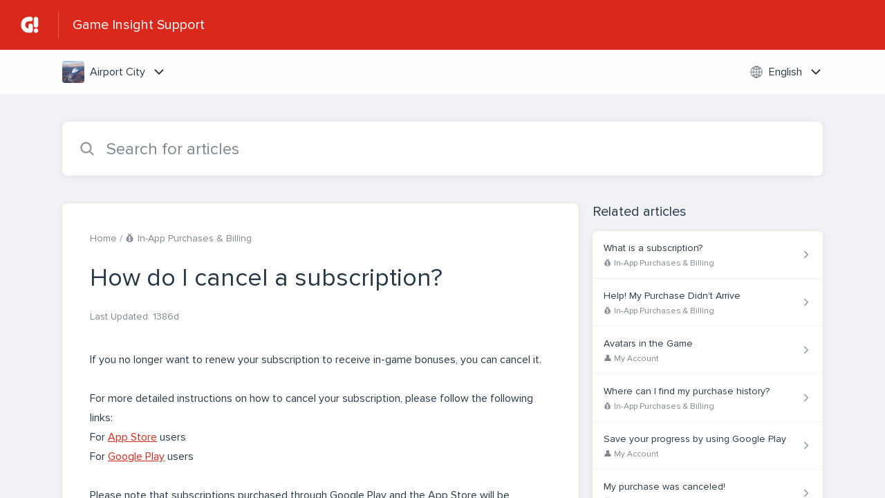

--- FILE ---
content_type: text/html;charset=utf-8
request_url: https://gameinsight.helpshift.com/hc/en/16-airport-city/faq/1354-how-do-i-cancel-a-subscription/
body_size: 11073
content:
<!DOCTYPE html>
<html lang=en>

<head>
  <title>How do I cancel a subscription? — Airport City Help Center</title>
<meta name="description" content="If you no longer want to renew your subscription to receive in-game bonuses, you can cancel it. For more detailed instructions on how to cancel">
<meta name="robots" content="index, follow">
<meta http-equiv="content-type" content="text/html; charset=utf-8" />
<meta name="viewport" content="width=device-width, initial-scale=1, maximum-scale=1">

<link rel="icon" href="https://d2duuy9yo5pldo.cloudfront.net/dashboard-resources/gameinsight/32/64501083-7047-4c32-98d8-258e7f219a8f.svg">
<style>

    
    :root {
    --error-color: #e94b4b;
    --header-bg-color: #da291c;
    --header-text-color: #ffffff;
    --header-text-color-25-opacity: #ffffff40;
    --footer-bg-color: #da291c;
    --footer-text-color: #ffffff;
    --footer-text-color-10-opacity: #ffffff1A;
    --footer-text-color-40-opacity: #ffffff66;
    --footer-text-color-60-opacity: #ffffff99;
    --primary-text-color: #263947;
    --primary-text-color-5-opacity: #2639470D;
    --primary-text-color-10-opacity: #2639471A;
    --primary-text-color-20-opacity: #26394733;
    --primary-text-color-50-opacity: #26394780;
    --primary-text-color-60-opacity: #26394799;
    --primary-text-color-80-opacity: #263947CC;
    --secondary-text-color: #7d8891;
    --accent-color: #da291c;
    --accent-color-75-opacity: #da291cbf;
    --action-color: #da291c;
    --action-color-5-opacity: #da291c0D;
    --action-color-20-opacity: #da291c33;
    --action-color-80-opacity: #da291cCC;
    --primary-bg-color: #f1f2f6;
    --content-bg-color: #ffffff;
    --content-bg-color-85-opacity: #ffffffD9;
    --content-bg-color-50-opacity: #ffffff80;
    --secondary-bg-color: #f1f2f6;
    --greeting-text-color: #FFFFFF;
    --banner-image-size-desktop: 540px;
    --banner-image-size-mobile-portrait: 200px;
    --banner-image-size-mobile-landscape: 140px;
    --greeting-text-font-size-desktop: 48px;
    --greeting-text-font-size-mobile: 24px;
    
    --cover-background: url(https://d2duuy9yo5pldo.cloudfront.net/dashboard-resources/gameinsight/1892fd96-9170-48d4-ba5f-7df34deb916e.png);
    --cover-background-gradient: 
        linear-gradient(180deg, rgba(0, 0, 0, 0) 0%, rgba(0, 0, 0, 0.17) 100%),
      ;
    --cover-bg-desktop: url(https://d2duuy9yo5pldo.cloudfront.net/dashboard-resources/gameinsight/1892fd96-9170-48d4-ba5f-7df34deb916e.png);
    --cover-bg-portrait: url(https://d2duuy9yo5pldo.cloudfront.net/dashboard-resources/gameinsight/da4443ae-aece-4319-9438-4efb8e0284a9.png);
    --cover-bg-landscape: url(https://d2duuy9yo5pldo.cloudfront.net/dashboard-resources/gameinsight/fd1e9d0a-2d4f-46f7-8ba0-7ffd857b7a18.png);
  }

  
    
      @font-face {
        font-family: 'customHSFont';
        src: url('https://d2duuy9yo5pldo.cloudfront.net/dashboard-resources/gameinsight/655dc7c0-20e7-4b7a-bf5b-9764f30d84b2.woff2') format('woff2');
        font-style: normal;
        font-weight: normal;
      }
    
      @font-face {
        font-family: 'customHSFont';
        src: url('https://d2duuy9yo5pldo.cloudfront.net/dashboard-resources/gameinsight/655dc7c0-20e7-4b7a-bf5b-9764f30d84b2.woff2') format('woff2');
        font-style: normal;
        font-weight: bold;
      }
    
      @font-face {
        font-family: 'customHSFont';
        src: url('https://d2duuy9yo5pldo.cloudfront.net/dashboard-resources/gameinsight/655dc7c0-20e7-4b7a-bf5b-9764f30d84b2.woff2') format('woff2');
        font-style: italic;
        font-weight: normal;
      }
    
      @font-face {
        font-family: 'customHSFont';
        src: url('https://d2duuy9yo5pldo.cloudfront.net/dashboard-resources/gameinsight/655dc7c0-20e7-4b7a-bf5b-9764f30d84b2.woff2') format('woff2');
        font-style: italic;
        font-weight: bold;
      }
    
  
</style>


  <!-- This files parse CSS entry files for webpack & insert as style tag -->


  <link href="https://d2duuy9yo5pldo.cloudfront.net/hc-themes/theme2/latest/static/style.4190f2c9807a6850512f.css" rel="stylesheet">

</head>

<body class="" data-qa="faq-page">
  
  <div data-is-enabled=false data-policy-version=1
    class="cookie-notif-banner js-cookie-notif-banner hide-cookie-banner">
    <div class="cookie-notif-banner__content">
      <div class="cookie-notif-banner__content-text" dir="">
        <span>
          This website uses only the necessary cookies required for the site&#x27;s proper functioning. By using the website, you consent to all cookies in accordance with the cookie policy. To know more, refer Cookie Policy.
          <a href="https://support.helpshift.com/hc/en/13-helpshift-technical-support/faq/717-cookies-used-by-helpshift/" class="cookie-notif-banner__content-policy-link js-cookie-notif-banner-link"
            target="_blank">
            <svg
  width="22"
  height="22"
  class="cookie-notif-banner__content-link-icon"
  viewBox="0 0 22 22"
  fill="none"
  xmlns="http://www.w3.org/2000/svg"
>
  <path
    d="M16.5 11.9167V17.4167C16.5 17.9029 16.3068 18.3692 15.963 18.713C15.6192 19.0568 15.1529 19.25 14.6667 19.25H4.58333C4.0971 19.25 3.63079 19.0568 3.28697 18.713C2.94315 18.3692 2.75 17.9029 2.75 17.4167V7.33333C2.75 6.8471 2.94315 6.38079 3.28697 6.03697C3.63079 5.69315 4.0971 5.5 4.58333 5.5H10.0833"
    stroke="#4640B9"
    stroke-width="2"
    stroke-linecap="round"
    stroke-linejoin="round"
  />
  <path
    d="M13.75 2.75H19.25V8.25"
    stroke="#4640B9"
    stroke-width="2"
    stroke-linecap="round"
    stroke-linejoin="round"
  />
  <path
    d="M9.16663 12.8333L19.25 2.75"
    stroke="#4640B9"
    stroke-width="2"
    stroke-linecap="round"
    stroke-linejoin="round"
  />
</svg>
          </a>
        </span>
      </div>
      <div class="cookie-notif-banner__content-cta">
        <hc-button label="Understood" class="js-cookie-notif-banner-cta"
          is-rtl=""></hc-button>
      </div>
    </div>
  </div>

  
  <div class="skip-to-content">
    <hc-button label="Skip To Content" class="js-skip-to-content-cta"></hc-button>
  </div>

  <template
  class="js-hc-template"
  data-domain="gameinsight"
  data-lang="en"
  data-pagesource="faq"
  data-appid="gameinsight_app_20180507095425564-50ad1dd550d0ccb"
  data-platformid="gameinsight_platform_20160114131040516-3f5b2b793c8781e"
  data-hcmode="hc"
  data-faqfilter=""></template>


  <template class="js-web-template"></template>

  
  

<header class="header-section js-web-header " >
  <div class="header-left-container">
    <div class="brand-logo">
      <a class="company-link js-company-link" rel="noreferrer" target="_blank" 
        href=https://gameinsight.helpshift.com/>
        
          <img src="https://d2duuy9yo5pldo.cloudfront.net/dashboard-resources/gameinsight/320/64501083-7047-4c32-98d8-258e7f219a8f.svg"
            class="header-brand-logo js-header-brand-logo js-optimized-img"
            data-fallback-src="https://d2duuy9yo5pldo.cloudfront.net/dashboard-resources/gameinsight/64501083-7047-4c32-98d8-258e7f219a8f.svg" data-loaded-from="original" alt="Game Insight Support"/>
        
      </a>
    </div>
    <a aria-label="Game Insight Support - Link to Help Centre homepage" class="header-brand-name js-header-brand-name" 
      href="/hc/en/16-airport-city/">Game Insight Support</a>
  </div>
  
    
  
</header>


  
  
    
    
      <div class="dropdown-header js-dropdown-header
      
      " >
        <div class="dropdown-header-container">
          
            
              <static-dropdown class="hc-static-dropdown--apps-dropdown" type="widget" is-rtl="false"
                    modal-title="Choose an app" placeholder="Search" searchable="true" direction="right" width="240px">
     <script type="application/json">
          [{"logo":"/improxy?url=https%3A%2F%2Fd2duuy9yo5pldo.cloudfront.net%2Fgameinsight%2F00944615-7534-4eda-9364-0f212b77a288.png&size=68x68&kot=JwYeI5QVrUqsnH3K1O2RP30zuWu4pMG9iM0h6EOZ7Wc%3D","id":"gameinsight_app_20211015102840911-6469306f4e668f7","title":"GI Desktop/PC","slug":"gi-desktop-pc","selected":false,"url":"/hc/en/38-gi-desktop-pc/"},{"logo":"/improxy?url=https%3A%2F%2Fd2duuy9yo5pldo.cloudfront.net%2Fgameinsight%2F8393d6c6-7ffc-4950-bfda-286414343e0c.png&size=68x68&kot=vwI8A1YQAj79JDujQUzBCO3Rs91dWQau4smh07PUFEI%3D","id":"gameinsight_app_20211015090248392-5bdcf1d9c539fd1","title":"GI Web","slug":"gi-web","selected":false,"url":"/hc/en/37-gi-web/"},{"logo":"/improxy?url=https%3A%2F%2Fd2duuy9yo5pldo.cloudfront.net%2Fgameinsight%2F465c3d38-bacd-4353-99a3-c69d8ccc0b81.png&size=68x68&kot=pQN3sYjZ9qXHuL6LdNbX3QVLmY%2Fi5yFSQ4x4qeC4emM%3D","id":"gameinsight_app_20180507095425564-50ad1dd550d0ccb","title":"Airport City","slug":"airport-city","selected":true,"url":"/hc/en/16-airport-city/"},{"logo":"/improxy?url=https%3A%2F%2Fis4-ssl.mzstatic.com%2Fimage%2Fthumb%2FPurple115%2Fv4%2Fa6%2F4d%2F0a%2Fa64d0a37-399d-72f3-008c-d1057dd485b8%2Fsource%2F512x512bb.jpg&size=68x68&kot=wpzjyga04mVV8PvEaEJJIZvbn3iUWtZdKNMt0awQj%2Fg%3D","id":"gameinsight_app_20180119123651994-bd6f17a195195d7","title":"Mystery Manor","slug":"mystery-manor","selected":false,"url":"/hc/en/13-mystery-manor/"},{"logo":"/improxy?url=https%3A%2F%2Fis4-ssl.mzstatic.com%2Fimage%2Fthumb%2FPurple128%2Fv4%2Fa6%2F77%2F59%2Fa677596a-5e44-615f-9fd3-29f6c3940b1a%2Fsource%2F512x512bb.jpg&size=68x68&kot=THBoajnm%2BK2CkADcWYbzU5vDrRt7XcnCZkIsE4A00jU%3D","id":"gameinsight_app_20180529150126491-1a7e7e1ee83c13c","title":"Paradise Island 2","slug":"paradise-island-2","selected":false,"url":"/hc/en/17-paradise-island-2/"},{"logo":"/improxy?url=https%3A%2F%2Fis4-ssl.mzstatic.com%2Fimage%2Fthumb%2FPurple115%2Fv4%2F41%2F4b%2Fac%2F414bac7a-76f3-c5fc-f2d4-4ccccfad7137%2Fsource%2F512x512bb.jpg&size=68x68&kot=6K4QsjwRwFPUcOXM1ozRhLCIREINXJztdlaTJJRR7sA%3D","id":"gameinsight_app_20180705150752855-2e5bb6469af7055","title":"The Tribez","slug":"the-tribez","selected":false,"url":"/hc/en/19-the-tribez/"},{"logo":"/improxy?url=https%3A%2F%2Fis5-ssl.mzstatic.com%2Fimage%2Fthumb%2FPurple125%2Fv4%2F77%2F90%2F9f%2F77909fdd-f999-27ab-9bbf-e779f65b4626%2Fsource%2F512x512bb.jpg&size=68x68&kot=wlg7YErHLx8uwxu1kmed4R9PA0INkl6i2a2qBbSVAsw%3D","id":"gameinsight_app_20170731125505697-dd28f7ff82d5915","title":"Guns of Boom","slug":"guns-of-boom","selected":false,"url":"/hc/en/7-guns-of-boom/"},{"logo":"/improxy?url=https%3A%2F%2Fd2duuy9yo5pldo.cloudfront.net%2Fgameinsight%2F8dc3a3a0-cc4d-4c3b-986b-d5f3ecaf8230.png&size=68x68&kot=LZBx22VRdQlzvfksU00RsnP5BplE97pIevuPH824lx8%3D","id":"gameinsight_app_20181004172344770-0c31a1faf0925d0","title":"Other Games","slug":"other-games","selected":false,"url":"/hc/en/24-other-games/"},{"logo":"/improxy?url=https%3A%2F%2Fis1-ssl.mzstatic.com%2Fimage%2Fthumb%2FPurple115%2Fv4%2F4e%2Fbb%2Fda%2F4ebbda38-4d1f-2d7b-ee6a-e08adb3b2707%2Fsource%2F512x512bb.jpg&size=68x68&kot=O3EvGuVGADfGltFLOZAVFkRsuJWaOSBgmcsbHHRJAh4%3D","id":"gameinsight_app_20171117095753239-ae7bc9fd7cc4b05","title":"Solitaire: Treasure Of Time","slug":"solitaire-treasure-of-time","selected":false,"url":"/hc/en/11-solitaire-treasure-of-time/"},{"logo":"/improxy?url=https%3A%2F%2Fis5-ssl.mzstatic.com%2Fimage%2Fthumb%2FPurple118%2Fv4%2F95%2Fec%2Fcc%2F95eccca2-e053-beb4-6e70-13cc38e5d58e%2Fsource%2F512x512bb.jpg&size=68x68&kot=rcXz3ykn1eVjFm%2FbYcIu2re%2FdwiiZqpEmlOTC7x32m4%3D","id":"gameinsight_app_20180828101240970-db789a7c747421c","title":"Mirrors of Albion","slug":"mirrors-of-albion","selected":false,"url":"/hc/en/22-mirrors-of-albion/"},{"logo":"/improxy?url=https%3A%2F%2Fd2duuy9yo5pldo.cloudfront.net%2Fgameinsight%2F4726f17c-91c1-404c-8320-4e8dff3693b8.png&size=68x68&kot=vOUd8JCLO1dje5nWWxT0jm4AvQeVNxDrQU%2BOJsa60ks%3D","id":"gameinsight_app_20230824132654048-40d96b9f1e8a70c","title":"Paradise Island 2 Other Website","slug":"paradise-island-2-other-website","selected":false,"url":"/hc/en/43-paradise-island-2-other-website/"}]
     </script>
   </static-dropdown>
            
            <div class="dropdown-header-left-container">
              
                
                
                  
                    <static-dropdown class="hc-static-dropdown--language-dropdown language-dropdown" type="widget" is-rtl="false"
                    modal-title="Choose a language" placeholder="Search" direction="left" width="240px">
     <script type="application/json">
          [{"id":"en","title":"English","selected":true,"url":"/hc/en/16-airport-city/faq/1354-how-do-i-cancel-a-subscription/"},{"id":"de","title":"Deutsch","selected":false,"url":"/hc/de/16-airport-city/faq/1354-how-do-i-cancel-a-subscription/"},{"id":"es","title":"Español (Spanish)","selected":false,"url":"/hc/es/16-airport-city/faq/1354-how-do-i-cancel-a-subscription/"},{"id":"pt","title":"Português","selected":false,"url":"/hc/pt/16-airport-city/faq/1354-how-do-i-cancel-a-subscription/"},{"id":"ja","title":"日本語","selected":false,"url":"/hc/ja/16-airport-city/faq/1354-how-do-i-cancel-a-subscription/"},{"id":"ko","title":"한국어","selected":false,"url":"/hc/ko/16-airport-city/faq/1354-how-do-i-cancel-a-subscription/"},{"id":"zh","title":" 简体中文","selected":false,"url":"/hc/zh/16-airport-city/faq/1354-how-do-i-cancel-a-subscription/"},{"id":"zh-hant","title":"繁體中文","selected":false,"url":"/hc/zh-hant/16-airport-city/faq/1354-how-do-i-cancel-a-subscription/"},{"id":"fr","title":"Français","selected":false,"url":"/hc/fr/16-airport-city/faq/1354-how-do-i-cancel-a-subscription/"},{"id":"it","title":"Italiano","selected":false,"url":"/hc/it/16-airport-city/faq/1354-how-do-i-cancel-a-subscription/"}]
     </script>
   </static-dropdown>
                  
                
              
            </div>
          
        </div>
      </div>
    
  

  <div class="content-wrapper faq-content-wrapper js-content-wrapper
    
    "
    tabindex="-1"
  >
    
      <div class="faq-page-cover ">
        <div class="faq-search js-faq-search">
          <hc-search class="search-box js-hc-search js-hc-search-in-page-title">
     <script type="application/json">
       {"show_search_icon":false,"show_contact_us_button":true,"is_preview":false,"hc_mode":"hc","app_id":"gameinsight_app_20180507095425564-50ad1dd550d0ccb","app_slug":"airport-city","search_url":"/hc/en/16-airport-city/search/","lang":"en","is_sdkx":false,"is_rtl":false,"query_string":"","is_widget":false,"contact_us_visibility_config":"always","translations":{"no_results_text":"Sorry, but we couldn’t find anything.","more_help_text":"Need more help?","chat_with_us":"Chat with us","cancel_search_text":"Cancel","all_results_text":"Show all results","popular_articles_title":"Popular articles","recent_search_text":"Recent Searches","search_placeholder":"Search for articles","clear_search_text":"Clear search","search_results_text":"Search results for \"%1$s\""}}
     </script>
   </hs-search>
        </div>
      </div>
    
    <div class="faq-announcement-section"><div class="js-announcement-section  ">
  <hc-announcement class="hc-announcement-section" is-rtl="null">
      <script type="application/json">
        null
      </script>
    </hc-announcement>
</div>
</div>
    <main class="article-page " >
      <div
        class="faq-details js-faq-details"
        
        data-faqid=gameinsight_faq_20180906080045944-96089ce88b4d880
        data-appid="gameinsight_app_20180507095425564-50ad1dd550d0ccb"
        data-table-of-contents-title="Table of Contents"
        data-table-of-contents-hide-text="hide"
      >
        <div class="faq-cover js-faq-load " data-faqid=gameinsight_faq_20180906080045944-96089ce88b4d880 data-faqpid="1354"
          data-faqentitle="How do I cancel a subscription?" data-cifs="{}">
          
            <nav aria-label="Breadcrumb" class="faq-breadcrumb">
              <ol class="faq-breadcrumb-list">
                
                  <li class="faq-breadcrumb-item">
                    <a class="link faq-breadcrumb-link" href=/hc/en/16-airport-city/>Home</a>
                  </li>
                
                <li class="faq-breadcrumb-item">
                  <a class="link faq-breadcrumb-link" href=/hc/en/16-airport-city/section/120-in-app-purchases-billing-1653315579/>
                    💰 In-App Purchases &amp; Billing
                  </a>
                </li>
              </ol>
            </nav>
          
          <h2 class="faq-title">How do I cancel a subscription?</h2>
        </div>
        <div class="faq-last-update js-faq-last-update show-faq-last-update">Last Updated: 1386d</div>
        <div class="faq-article js-faq-article">
          <div class="article-body js-faq-details-article-body">
            <div class="faq-body js-faq-body">
              <div>If you no longer want to renew your subscription to receive in-game bonuses, you can cancel it.<br>&nbsp;&nbsp;<br> For more detailed instructions on how to cancel your subscription, please follow the following links:<br> For <a href="https://support.apple.com/en-us/HT202039" target="_blank" rel="nofollow">App Store</a> users<br> For <a href="https://support.google.com/googleplay/answer/7018481?co=GENIE.Platform%3DAndroid&amp;hl=en&amp;oco=0" target="_blank" rel="nofollow">Google Play</a> users<br>&nbsp;&nbsp;<br> Please note that subscriptions purchased through Google Play and the App Store will be renewed automatically. If you subscribed on another platform, your subscription will not be renewed automatically.</div>
            </div>
            


          </div>
          <div class="faq-feedback js-faq-feedback">
            <faq-feedback faq-id="gameinsight_faq_20180906080045944-96089ce88b4d880"
                 lang="en">
    <script type="application/json">
          {"contact_us":"Contact us","feedback_thank_you":"Thank you for your feedback.","chat_with_us":"Chat with us","show_contact_us_button":false,"positive_feedback":"Yes","is_preview":false,"feedback_question":"Was this article helpful?","is_sdkx":false,"feedback_no":"Thank you for your feedback. Please contact us if you still need help.","is_rtl":false,"contact_us_url":"/hc/en/16-airport-city/contact-us/","is_widget":false,"contact_us_visibility_config":"always","negative_feedback":"No"}
       </script>
   </faq-feedback>
          </div>
        </div>
      </div>
      <div class="related-articles js-related-articles" >
  <h4 class="related-articles-header">Related articles</h4>
  <section class="related-articles-content js-related-articles-content" data-empty-text="No articles found." data-active-platform="all">
    <span class="related-articles-item-link">
  <div class="related-article-laoder">
    <div>
      <skeleton-loader height="16px"></skeleton-loader>
    </div>
    <div>
      <skeleton-loader width="66%" height="12px"></skeleton-loader>
    </div>
  </div>
</span>

    <span class="related-articles-item-link">
  <div class="related-article-laoder">
    <div>
      <skeleton-loader height="16px"></skeleton-loader>
    </div>
    <div>
      <skeleton-loader width="66%" height="12px"></skeleton-loader>
    </div>
  </div>
</span>

    <span class="related-articles-item-link">
  <div class="related-article-laoder">
    <div>
      <skeleton-loader height="16px"></skeleton-loader>
    </div>
    <div>
      <skeleton-loader width="66%" height="12px"></skeleton-loader>
    </div>
  </div>
</span>

    <span class="related-articles-item-link">
  <div class="related-article-laoder">
    <div>
      <skeleton-loader height="16px"></skeleton-loader>
    </div>
    <div>
      <skeleton-loader width="66%" height="12px"></skeleton-loader>
    </div>
  </div>
</span>

  </section>
</div>

    </main>
    
  
    <div 
      class="hide-language-dropdown language-dropdown-mobile">
      
        
          <static-dropdown class="hc-static-dropdown--language-dropdown" type="link" is-rtl="false"
                    modal-title="Choose a language" placeholder="Search" searchable="true" direction="center" width="220px">
     <script type="application/json">
          [{"id":"en","title":"English","selected":true,"url":"/hc/en/16-airport-city/faq/1354-how-do-i-cancel-a-subscription/"},{"id":"de","title":"Deutsch","selected":false,"url":"/hc/de/16-airport-city/faq/1354-how-do-i-cancel-a-subscription/"},{"id":"es","title":"Español (Spanish)","selected":false,"url":"/hc/es/16-airport-city/faq/1354-how-do-i-cancel-a-subscription/"},{"id":"pt","title":"Português","selected":false,"url":"/hc/pt/16-airport-city/faq/1354-how-do-i-cancel-a-subscription/"},{"id":"ja","title":"日本語","selected":false,"url":"/hc/ja/16-airport-city/faq/1354-how-do-i-cancel-a-subscription/"},{"id":"ko","title":"한국어","selected":false,"url":"/hc/ko/16-airport-city/faq/1354-how-do-i-cancel-a-subscription/"},{"id":"zh","title":" 简体中文","selected":false,"url":"/hc/zh/16-airport-city/faq/1354-how-do-i-cancel-a-subscription/"},{"id":"zh-hant","title":"繁體中文","selected":false,"url":"/hc/zh-hant/16-airport-city/faq/1354-how-do-i-cancel-a-subscription/"},{"id":"fr","title":"Français","selected":false,"url":"/hc/fr/16-airport-city/faq/1354-how-do-i-cancel-a-subscription/"},{"id":"it","title":"Italiano","selected":false,"url":"/hc/it/16-airport-city/faq/1354-how-do-i-cancel-a-subscription/"}]
     </script>
   </static-dropdown>
        
      
    </div>
  


    
  
    
  


    
  <footer class="footer-section js-footer-section  " >
  <div class="footer-wrapper">
    <div class="footer-content-wrapper">
      <div class="social-media-wrapper">
        <div class="footer-brand-details">
          <a aria-label="Footer branding, Game Insight" class="footer-brand-link js-company-footer-link" rel="noreferrer" target="_blank" 
            href=https://gameinsight.helpshift.com/>
            
              <img src="https://d2duuy9yo5pldo.cloudfront.net/dashboard-resources/gameinsight/320/64501083-7047-4c32-98d8-258e7f219a8f.svg"
                class="footer-brand-logo js-footer-brand-logo js-optimized-img" data-fallback-src="https://d2duuy9yo5pldo.cloudfront.net/dashboard-resources/gameinsight/64501083-7047-4c32-98d8-258e7f219a8f.svg"
                data-loaded-from="original" alt="Game Insight" />
            
            <span class="footer-brand-title js-footer-brand-name">Game Insight</span>
          </a>
        </div>
        <p class="footer-description-note js-footer-description-note" ></p>
        <div class="footer-social-media js-footer-social-media"></div>
      </div>
      <div class="info-resources-wrapper">
        <ul class="info-resources js-info-resources">
          
            <li class="info-resource-item" >
              <a class="footer-link" rel="noreferrer nofollow" target="_blank" href="https://www.game-insight.com/site/privacypolicy">
                Privacy Notice
              </a>
            </li>
          
            <li class="info-resource-item" >
              <a class="footer-link" rel="noreferrer nofollow" target="_blank" href="https://www.game-insight.com/site/terms">
                Terms of Use
              </a>
            </li>
          
        </ul>
      </div>
    </div>
    <div class="footer-copyright-note js-footer-copyright-note">2022 © Game Insight. All rights reserved.</div>
    
      <div class="helpshift-info js-helpshift-info">
        <a aria-label="Powered by Helpshift, directs to helpshift.com" class="footer-helpshift-branding" rel="noreferrer" target="_blank" href="https://helpshift.com">
          <svg class="footer-helpshift-branding-text" width="176" height="28" viewBox="0 0 176 28" fill="none" xmlns="http://www.w3.org/2000/svg">
  <g clip-path="url(#clip0)">
    <path fill-rule="evenodd" clip-rule="evenodd"
      d="M170.041 8.53901C170.17 7.64019 170.305 6.69933 170.447 5.71644C170.468 5.56983 170.594 5.46099 170.742 5.46099L172.734 5.46099C172.748 5.46099 172.762 5.46201 172.776 5.46403C172.939 5.48747 173.053 5.63848 173.029 5.80131C172.891 6.75916 172.76 7.67173 172.635 8.53901H175.073C175.238 8.53901 175.371 8.67237 175.371 8.83688C175.371 8.85111 175.37 8.86532 175.368 8.8794L175.167 10.2695C175.146 10.416 175.02 10.5248 174.872 10.5248H172.348C172.017 12.8226 171.74 14.7423 171.517 16.2837C171.364 17.3455 171.641 17.8088 172.178 17.8088C172.526 17.8088 172.888 17.6387 173.265 17.2985C173.279 17.2855 173.295 17.2739 173.311 17.264C173.452 17.1793 173.635 17.2251 173.72 17.3661L174.551 18.749C174.63 18.8814 174.595 19.0525 174.47 19.1432C174.02 19.47 173.533 19.745 173.009 19.9682C172.138 20.3389 168.215 21.2096 168.925 16.2837C169.159 14.6604 169.435 12.7408 169.755 10.5248H165.743L163.26 27.7446C163.239 27.8912 163.113 28 162.965 28H160.942C160.777 28 160.644 27.8666 160.644 27.7021C160.644 27.6879 160.645 27.6737 160.647 27.6596L163.118 10.5248H161.674C161.51 10.5248 161.376 10.3915 161.376 10.227C161.376 10.2128 161.377 10.1987 161.379 10.1846L161.579 8.79456C161.6 8.6479 161.726 8.53901 161.874 8.53901H163.404L163.711 6.41141C163.713 6.39866 163.716 6.38619 163.719 6.37406C163.846 5.50033 163.927 4.9312 163.964 4.66667C164.344 1.94409 166.283 0 169.052 0C169.95 0 170.768 0.290481 171.505 0.871443C171.623 0.965003 171.653 1.13251 171.574 1.26121L170.619 2.81518C170.533 2.95536 170.349 2.99918 170.209 2.91307C170.19 2.90144 170.172 2.88773 170.156 2.87219C169.632 2.35939 168.991 2.24398 168.233 2.52598C166.954 3.00214 166.662 4.13797 166.589 4.66667C166.528 5.10219 166.351 6.32678 166.059 8.34043H166.058L166.03 8.53901H170.041Z"
      fill="black" />
    <path fill-rule="evenodd" clip-rule="evenodd"
      d="M157.85 8.53892H159.86C160.025 8.53892 160.158 8.67228 160.158 8.83679C160.158 8.85101 160.157 8.86521 160.155 8.87928L158.58 19.8013C158.559 19.9478 158.433 20.0566 158.285 20.0566H156.275C156.11 20.0566 155.976 19.9233 155.976 19.7588C155.976 19.7446 155.977 19.7304 155.98 19.7163L157.555 8.7943C157.576 8.64772 157.701 8.53892 157.85 8.53892ZM159.372 5.4609C158.549 5.4609 157.967 4.79409 158.073 3.97154C158.179 3.14899 158.932 2.48218 159.755 2.48218C160.578 2.48218 161.16 3.14899 161.054 3.97154C160.948 4.79409 160.195 5.4609 159.372 5.4609Z"
      fill="black" />
    <path fill-rule="evenodd" clip-rule="evenodd"
      d="M147.742 9.14472C148.49 8.63326 149.378 8.34033 150.36 8.34033C153.49 8.34033 154.906 10.1871 154.483 13.4045L154.483 13.4045L154.474 13.4662C154.473 13.4786 154.471 13.491 154.469 13.5034L153.562 19.8012C153.541 19.9478 153.415 20.0566 153.267 20.0566H151.285C151.12 20.0566 150.987 19.9233 150.987 19.7588C150.987 19.7446 150.988 19.7304 150.99 19.7163L151.885 13.5034C152.185 11.4159 151.698 10.5247 150.161 10.5247C149.231 10.5247 148.081 11.1432 147.317 12.0933L146.205 19.8012C146.184 19.9478 146.058 20.0566 145.91 20.0566H143.929C143.764 20.0566 143.631 19.9233 143.631 19.7588C143.631 19.7446 143.632 19.7304 143.634 19.7163L146.411 0.453879C146.433 0.307292 146.558 0.198486 146.707 0.198486H148.688C148.852 0.198486 148.986 0.331848 148.986 0.496359C148.986 0.510573 148.985 0.524769 148.983 0.538838L147.742 9.14472Z"
      fill="black" />
    <path fill-rule="evenodd" clip-rule="evenodd"
      d="M134.55 19.1882C135.035 19.615 136.225 20.2552 137.896 20.2552C140.812 20.2552 142.315 18.7614 142.376 16.6985C142.433 14.8135 141.212 14.1303 139.677 13.1344C138.803 12.6365 138.047 12.146 138.066 11.5058C138.082 10.9723 138.542 10.4743 139.583 10.4743C140.685 10.4743 141.482 10.9367 141.692 11.0434C141.721 11.0608 141.761 11.0869 141.813 11.1217V11.1217C141.95 11.213 142.135 11.1761 142.227 11.0392C142.228 11.0371 142.229 11.0349 142.231 11.0328L143.1 9.65594C143.181 9.52713 143.152 9.35781 143.032 9.26338C142.966 9.21064 142.905 9.16378 142.852 9.1228C142.399 8.8027 141.418 8.34033 139.96 8.34033C136.83 8.34033 135.572 9.97641 135.522 11.648C135.472 13.3197 136.58 14.2163 138.013 15.0699C139.202 15.7456 139.85 16.2717 139.83 16.9475C139.806 17.73 139.053 18.1568 138.201 18.1568C136.92 18.1568 136.16 17.6588 135.847 17.4454C135.81 17.4223 135.769 17.3934 135.723 17.3589V17.3589C135.592 17.2599 135.405 17.286 135.306 17.4173C135.303 17.4215 135.3 17.4258 135.297 17.4302L134.418 18.7321C134.332 18.8592 134.357 19.0305 134.475 19.1282C134.508 19.1548 134.532 19.1748 134.55 19.1882Z"
      fill="black" />
    <path fill-rule="evenodd" clip-rule="evenodd"
      d="M124.921 9.35411C125.844 8.65311 127.02 8.34033 128.3 8.34033C131.264 8.34033 133.666 11.0076 133.666 14.2978C133.666 17.588 131.264 20.2552 128.3 20.2552C127.02 20.2552 125.844 19.9427 124.922 19.2422V27.8013C124.922 27.911 124.833 27.9999 124.723 27.9999H123.73C123.62 27.9999 123.531 27.911 123.531 27.8013V8.7375C123.531 8.62782 123.62 8.53891 123.73 8.53891H124.338C124.452 8.53891 124.556 8.60401 124.606 8.70657L124.921 9.35411ZM124.922 10.859V17.7365C125.762 18.7832 127.028 19.163 128.3 19.163C130.496 19.163 132.275 17.0396 132.275 14.2978C132.275 11.5559 130.496 9.43253 128.3 9.43253C127.028 9.43253 125.762 9.81236 124.922 10.859Z"
      fill="black" />
    <path
      d="M121.643 0.198486H120.649C120.539 0.198486 120.45 0.287394 120.45 0.397068V19.8581C120.45 19.9677 120.539 20.0566 120.649 20.0566H121.643C121.753 20.0566 121.842 19.9677 121.842 19.8581V0.397068C121.842 0.287394 121.753 0.198486 121.643 0.198486Z"
      fill="black" />
    <path fill-rule="evenodd" clip-rule="evenodd"
      d="M109.838 14.7942C110.038 17.2917 111.732 19.163 113.793 19.163C115.119 19.163 116.333 18.7377 117.269 18.0221L117.391 17.9188C117.474 17.8476 117.599 17.8575 117.671 17.9409C117.671 17.9413 117.671 17.9417 117.672 17.942L118.123 18.4779C118.193 18.5619 118.183 18.6871 118.099 18.7577C118.098 18.7582 118.097 18.7587 118.097 18.7592L118.018 18.8239C116.925 19.7162 115.47 20.2552 113.793 20.2552C110.829 20.2552 108.427 17.588 108.427 14.2978C108.427 11.0076 110.829 8.34033 113.793 8.34033C116.755 8.34033 118.959 11.006 118.96 14.2949L118.962 14.4931C118.964 14.6576 118.832 14.7924 118.667 14.7942C118.666 14.7942 118.665 14.7942 118.664 14.7942L109.838 14.7942ZM109.838 13.8013H117.551C117.373 11.3038 115.854 9.43253 113.793 9.43253C111.732 9.43253 110.038 11.3038 109.838 13.8013Z"
      fill="black" />
    <path fill-rule="evenodd" clip-rule="evenodd"
      d="M98.3911 9.98132C99.3998 8.9116 100.741 8.34033 102.167 8.34033C105.06 8.34033 106.85 10.1247 106.934 13.2698C106.936 13.2812 106.937 13.2929 106.937 13.3049V19.8581C106.937 19.9677 106.848 20.0566 106.738 20.0566H105.744C105.634 20.0566 105.546 19.9677 105.546 19.8581V13.5034C105.546 10.7616 104.362 9.43253 102.167 9.43253C100.883 9.43253 99.4 10.0916 98.3911 11.3869V19.8581C98.3911 19.9677 98.3022 20.0566 98.1924 20.0566H97.1987C97.089 20.0566 97 19.9677 97 19.8581V0.397068C97 0.287394 97.089 0.198486 97.1987 0.198486H98.1924C98.3022 0.198486 98.3911 0.287394 98.3911 0.397068V9.98132Z"
      fill="black" />
  </g>
  <path
    d="M2.4375 8.72656V20H3.84375V15.9766H6.67969C8.79688 15.9766 10.3047 14.4844 10.3047 12.375C10.3047 10.2266 8.82812 8.72656 6.69531 8.72656H2.4375ZM3.84375 9.97656H6.32812C7.96094 9.97656 8.85938 10.8281 8.85938 12.375C8.85938 13.8672 7.92969 14.7266 6.32812 14.7266H3.84375V9.97656ZM15.6641 20.1484C18.0625 20.1484 19.5469 18.4922 19.5469 15.7891C19.5469 13.0781 18.0625 11.4297 15.6641 11.4297C13.2656 11.4297 11.7812 13.0781 11.7812 15.7891C11.7812 18.4922 13.2656 20.1484 15.6641 20.1484ZM15.6641 18.9375C14.0703 18.9375 13.1719 17.7812 13.1719 15.7891C13.1719 13.7891 14.0703 12.6406 15.6641 12.6406C17.2578 12.6406 18.1562 13.7891 18.1562 15.7891C18.1562 17.7812 17.2578 18.9375 15.6641 18.9375ZM31.9375 11.5781H30.5859L28.9297 18.3125H28.8047L26.9219 11.5781H25.6328L23.75 18.3125H23.625L21.9688 11.5781H20.6094L22.9688 20H24.3281L26.2031 13.4844H26.3281L28.2109 20H29.5781L31.9375 11.5781ZM39 17.8203C38.6484 18.5625 37.9141 18.9609 36.8281 18.9609C35.3984 18.9609 34.4688 17.9062 34.3984 16.2422V16.1797H40.4531V15.6641C40.4531 13.0469 39.0703 11.4297 36.7969 11.4297C34.4844 11.4297 33 13.1484 33 15.7969C33 18.4609 34.4609 20.1484 36.7969 20.1484C38.6406 20.1484 39.9531 19.2578 40.3438 17.8203H39ZM36.7812 12.6172C38.1172 12.6172 39.0078 13.6016 39.0391 15.0938H34.3984C34.5 13.6016 35.4375 12.6172 36.7812 12.6172ZM42.5625 20H43.9062V14.7812C43.9062 13.5938 44.8359 12.7344 46.1172 12.7344C46.3828 12.7344 46.8672 12.7812 46.9766 12.8125V11.4688C46.8047 11.4453 46.5234 11.4297 46.3047 11.4297C45.1875 11.4297 44.2188 12.0078 43.9688 12.8281H43.8438V11.5781H42.5625V20ZM54 17.8203C53.6484 18.5625 52.9141 18.9609 51.8281 18.9609C50.3984 18.9609 49.4688 17.9062 49.3984 16.2422V16.1797H55.4531V15.6641C55.4531 13.0469 54.0703 11.4297 51.7969 11.4297C49.4844 11.4297 48 13.1484 48 15.7969C48 18.4609 49.4609 20.1484 51.7969 20.1484C53.6406 20.1484 54.9531 19.2578 55.3438 17.8203H54ZM51.7812 12.6172C53.1172 12.6172 54.0078 13.6016 54.0391 15.0938H49.3984C49.5 13.6016 50.4375 12.6172 51.7812 12.6172ZM60.6797 20.1484C61.8438 20.1484 62.8438 19.5938 63.375 18.6562H63.5V20H64.7812V8.23438H63.4375V12.9062H63.3203C62.8438 11.9844 61.8516 11.4297 60.6797 11.4297C58.5391 11.4297 57.1406 13.1484 57.1406 15.7891C57.1406 18.4375 58.5234 20.1484 60.6797 20.1484ZM60.9922 12.6406C62.5156 12.6406 63.4688 13.8594 63.4688 15.7891C63.4688 17.7344 62.5234 18.9375 60.9922 18.9375C59.4531 18.9375 58.5312 17.7578 58.5312 15.7891C58.5312 13.8281 59.4609 12.6406 60.9922 12.6406ZM76.0938 20.1484C78.2266 20.1484 79.625 18.4219 79.625 15.7891C79.625 13.1406 78.2344 11.4297 76.0938 11.4297C74.9375 11.4297 73.9141 12 73.4531 12.9062H73.3281V8.23438H71.9844V20H73.2656V18.6562H73.3906C73.9219 19.5938 74.9219 20.1484 76.0938 20.1484ZM75.7812 12.6406C77.3203 12.6406 78.2344 13.8203 78.2344 15.7891C78.2344 17.7578 77.3203 18.9375 75.7812 18.9375C74.25 18.9375 73.2969 17.7344 73.2969 15.7891C73.2969 13.8438 74.25 12.6406 75.7812 12.6406ZM82.1406 23.0469C83.6328 23.0469 84.3047 22.4688 85.0234 20.5156L88.3125 11.5781H86.8828L84.5781 18.5078H84.4531L82.1406 11.5781H80.6875L83.8047 20.0078L83.6484 20.5078C83.2969 21.5234 82.875 21.8906 82.1016 21.8906C81.9141 21.8906 81.7031 21.8828 81.5391 21.8516V23C81.7266 23.0312 81.9609 23.0469 82.1406 23.0469Z"
    fill="black" />
  <defs>
    <clipPath id="clip0">
      <rect width="78.4" height="28" fill="white" transform="translate(97)" />
    </clipPath>
  </defs>
</svg>

        </a>
      </div>
    
  </div>
</footer>


  </div>
  <script>
  

  

  
    window.pageSource = "faq";
  

  
    window.webchatConfig = {"hsConfig":{"outboundSupportMeta":{"origin":"websupport"},"language":"en","domain":"gameinsight","platformId":"gameinsight_platform_20200820083708498-efd7ec5e8f5ced9"}};
  

  

  
    // Do nothing
    // @TODO: feature/web-widget: Use OR condition
  
</script>


    
  <script type="module" src="https://unpkg.com/ionicons@5.2.3/dist/ionicons/ionicons.esm.js">
  </script>


  

<script>
  /**
   * Append script tag with same source URL when a script tag fails.
   * This can happen if CDN service do not sent correct CORS header.
   * @param {Object} event - JS error event
   */
  function handleEntryJSError(event) {
    const failedScriptEl = event.target
    const failedScriptSource = failedScriptEl.getAttribute("src")

    failedScriptEl.remove()

    const script = document.createElement("script");
    script.setAttribute("src", failedScriptSource);
    document.body.appendChild(script);
  }

</script>




  
  
    
  
  
  
  
  
  

  
    <script
      crossorigin="anonymous"
      onerror="handleEntryJSError(event);"
      src="https://d2duuy9yo5pldo.cloudfront.net/hc-themes/theme2/latest/static/vendors.cc64d9f881b68ceb5fc4.96b71a9de1013a6253a7.js"
    ></script>
  

  

  



  
  
    
  
  
  
  
  
  

  

  
    <script
      crossorigin="anonymous"
      onerror="handleEntryJSError(event);"
      src="https://d2duuy9yo5pldo.cloudfront.net/hc-themes/theme2/latest/static/corejs.1a80174baf1daa4c0dd7.96b71a9de1013a6253a7.js"
    ></script>
  

  



  
  
    
  
  
  
  
  
  

  

  

  



  
  
    
  
  
  
  
  
  

  

  

  



  
  
    
      <script
        crossorigin="anonymous"
        onerror="handleEntryJSError(event);"
        src="https://d2duuy9yo5pldo.cloudfront.net/hc-themes/theme2/latest/static/faq.817f44433e7ad6d0be14.96b71a9de1013a6253a7.js"
      ></script>
    
  
  
  
  
  
  

  

  

  



  
  
    
  
  
  
  
  
  

  

  

  



  
  
    
  
  
  
  
  
  

  

  

  



  
  
    
  
  
  
  
  
  

  

  

  



  
  
    
  
  
  
  
  
  

  

  

  



  
  
    
  
  
  
  
  
  

  

  

  


</body>

</html>


--- FILE ---
content_type: text/javascript
request_url: https://d2duuy9yo5pldo.cloudfront.net/hc-themes/theme2/latest/static/chunk.2b5d211c8109acccfefb.96b71a9de1013a6253a7.js
body_size: 6746
content:
"use strict";(self.webpackChunkregalia=self.webpackChunkregalia||[]).push([[191,572],{57572:function(e,t,n){n.r(t);var i,r,o,s,a,d,c,l,h,u,p,f,y,v,m,w,_,k,b,g,O,E,I,P=n(16684),C=n(53720),D=n(18562),S=n(7818),q=n(54522),x=n(46942),T=n.n(x),j=n(25472),A=n(57205),R=n(67899);function H(e){return H="function"==typeof Symbol&&"symbol"==typeof Symbol.iterator?function(e){return typeof e}:function(e){return e&&"function"==typeof Symbol&&e.constructor===Symbol&&e!==Symbol.prototype?"symbol":typeof e},H(e)}function F(e,t){return t||(t=e.slice(0)),Object.freeze(Object.defineProperties(e,{raw:{value:Object.freeze(t)}}))}function z(e,t){for(var n=0;n<t.length;n++){var i=t[n];i.enumerable=i.enumerable||!1,i.configurable=!0,"value"in i&&(i.writable=!0),Object.defineProperty(e,J(i.key),i)}}function L(){try{var e=!Boolean.prototype.valueOf.call(Reflect.construct(Boolean,[],function(){}))}catch(e){}return(L=function(){return!!e})()}function K(e,t){return K=Object.setPrototypeOf?Object.setPrototypeOf.bind():function(e,t){return e.__proto__=t,e},K(e,t)}function W(){W=function(){return e};var e={elementsDefinitionOrder:[["method"],["field"]],initializeInstanceElements:function(e,t){["method","field"].forEach(function(n){t.forEach(function(t){t.kind===n&&"own"===t.placement&&this.defineClassElement(e,t)},this)},this)},initializeClassElements:function(e,t){var n=e.prototype;["method","field"].forEach(function(i){t.forEach(function(t){var r=t.placement;if(t.kind===i&&("static"===r||"prototype"===r)){var o="static"===r?e:n;this.defineClassElement(o,t)}},this)},this)},defineClassElement:function(e,t){var n=t.descriptor;if("field"===t.kind){var i=t.initializer;n={enumerable:n.enumerable,writable:n.writable,configurable:n.configurable,value:void 0===i?void 0:i.call(e)}}Object.defineProperty(e,t.key,n)},decorateClass:function(e,t){var n=[],i=[],r={static:[],prototype:[],own:[]};if(e.forEach(function(e){this.addElementPlacement(e,r)},this),e.forEach(function(e){if(!M(e))return n.push(e);var t=this.decorateElement(e,r);n.push(t.element),n.push.apply(n,t.extras),i.push.apply(i,t.finishers)},this),!t)return{elements:n,finishers:i};var o=this.decorateConstructor(n,t);return i.push.apply(i,o.finishers),o.finishers=i,o},addElementPlacement:function(e,t,n){var i=t[e.placement];if(!n&&-1!==i.indexOf(e.key))throw new TypeError("Duplicated element ("+e.key+")");i.push(e.key)},decorateElement:function(e,t){for(var n=[],i=[],r=e.decorators,o=r.length-1;o>=0;o--){var s=t[e.placement];s.splice(s.indexOf(e.key),1);var a=this.fromElementDescriptor(e),d=this.toElementFinisherExtras((0,r[o])(a)||a);e=d.element,this.addElementPlacement(e,t),d.finisher&&i.push(d.finisher);var c=d.extras;if(c){for(var l=0;l<c.length;l++)this.addElementPlacement(c[l],t);n.push.apply(n,c)}}return{element:e,finishers:i,extras:n}},decorateConstructor:function(e,t){for(var n=[],i=t.length-1;i>=0;i--){var r=this.fromClassDescriptor(e),o=this.toClassDescriptor((0,t[i])(r)||r);if(void 0!==o.finisher&&n.push(o.finisher),void 0!==o.elements){e=o.elements;for(var s=0;s<e.length-1;s++)for(var a=s+1;a<e.length;a++)if(e[s].key===e[a].key&&e[s].placement===e[a].placement)throw new TypeError("Duplicated element ("+e[s].key+")")}}return{elements:e,finishers:n}},fromElementDescriptor:function(e){var t={kind:e.kind,key:e.key,placement:e.placement,descriptor:e.descriptor};return Object.defineProperty(t,Symbol.toStringTag,{value:"Descriptor",configurable:!0}),"field"===e.kind&&(t.initializer=e.initializer),t},toElementDescriptors:function(e){if(void 0!==e)return(t=e,function(e){if(Array.isArray(e))return e}(t)||function(e){if("undefined"!=typeof Symbol&&null!=e[Symbol.iterator]||null!=e["@@iterator"])return Array.from(e)}(t)||function(e,t){if(e){if("string"==typeof e)return V(e,t);var n={}.toString.call(e).slice(8,-1);return"Object"===n&&e.constructor&&(n=e.constructor.name),"Map"===n||"Set"===n?Array.from(e):"Arguments"===n||/^(?:Ui|I)nt(?:8|16|32)(?:Clamped)?Array$/.test(n)?V(e,t):void 0}}(t)||function(){throw new TypeError("Invalid attempt to destructure non-iterable instance.\nIn order to be iterable, non-array objects must have a [Symbol.iterator]() method.")}()).map(function(e){var t=this.toElementDescriptor(e);return this.disallowProperty(e,"finisher","An element descriptor"),this.disallowProperty(e,"extras","An element descriptor"),t},this);var t},toElementDescriptor:function(e){var t=e.kind+"";if("method"!==t&&"field"!==t)throw new TypeError('An element descriptor\'s .kind property must be either "method" or "field", but a decorator created an element descriptor with .kind "'+t+'"');var n=J(e.key),i=e.placement+"";if("static"!==i&&"prototype"!==i&&"own"!==i)throw new TypeError('An element descriptor\'s .placement property must be one of "static", "prototype" or "own", but a decorator created an element descriptor with .placement "'+i+'"');var r=e.descriptor;this.disallowProperty(e,"elements","An element descriptor");var o={kind:t,key:n,placement:i,descriptor:Object.assign({},r)};return"field"!==t?this.disallowProperty(e,"initializer","A method descriptor"):(this.disallowProperty(r,"get","The property descriptor of a field descriptor"),this.disallowProperty(r,"set","The property descriptor of a field descriptor"),this.disallowProperty(r,"value","The property descriptor of a field descriptor"),o.initializer=e.initializer),o},toElementFinisherExtras:function(e){return{element:this.toElementDescriptor(e),finisher:Q(e,"finisher"),extras:this.toElementDescriptors(e.extras)}},fromClassDescriptor:function(e){var t={kind:"class",elements:e.map(this.fromElementDescriptor,this)};return Object.defineProperty(t,Symbol.toStringTag,{value:"Descriptor",configurable:!0}),t},toClassDescriptor:function(e){var t=e.kind+"";if("class"!==t)throw new TypeError('A class descriptor\'s .kind property must be "class", but a decorator created a class descriptor with .kind "'+t+'"');this.disallowProperty(e,"key","A class descriptor"),this.disallowProperty(e,"placement","A class descriptor"),this.disallowProperty(e,"descriptor","A class descriptor"),this.disallowProperty(e,"initializer","A class descriptor"),this.disallowProperty(e,"extras","A class descriptor");var n=Q(e,"finisher");return{elements:this.toElementDescriptors(e.elements),finisher:n}},runClassFinishers:function(e,t){for(var n=0;n<t.length;n++){var i=(0,t[n])(e);if(void 0!==i){if("function"!=typeof i)throw new TypeError("Finishers must return a constructor.");e=i}}return e},disallowProperty:function(e,t,n){if(void 0!==e[t])throw new TypeError(n+" can't have a ."+t+" property.")}};return e}function N(e){var t,n=J(e.key);"method"===e.kind?t={value:e.value,writable:!0,configurable:!0,enumerable:!1}:"get"===e.kind?t={get:e.value,configurable:!0,enumerable:!1}:"set"===e.kind?t={set:e.value,configurable:!0,enumerable:!1}:"field"===e.kind&&(t={configurable:!0,writable:!0,enumerable:!0});var i={kind:"field"===e.kind?"field":"method",key:n,placement:e.static?"static":"field"===e.kind?"own":"prototype",descriptor:t};return e.decorators&&(i.decorators=e.decorators),"field"===e.kind&&(i.initializer=e.value),i}function B(e,t){void 0!==e.descriptor.get?t.descriptor.get=e.descriptor.get:t.descriptor.set=e.descriptor.set}function M(e){return e.decorators&&e.decorators.length}function U(e){return void 0!==e&&!(void 0===e.value&&void 0===e.writable)}function Q(e,t){var n=e[t];if(void 0!==n&&"function"!=typeof n)throw new TypeError("Expected '"+t+"' to be a function");return n}function J(e){var t=function(e){if("object"!=H(e)||!e)return e;var t=e[Symbol.toPrimitive];if(void 0!==t){var n=t.call(e,"string");if("object"!=H(n))return n;throw new TypeError("@@toPrimitive must return a primitive value.")}return String(e)}(e);return"symbol"==H(t)?t:t+""}function V(e,t){(null==t||t>e.length)&&(t=e.length);for(var n=0,i=Array(t);n<t;n++)i[n]=e[n];return i}function $(e,t,n,i){var r=G(X(1&i?e.prototype:e),t,n);return 2&i&&"function"==typeof r?function(e){return r.apply(n,e)}:r}function G(){return G="undefined"!=typeof Reflect&&Reflect.get?Reflect.get.bind():function(e,t,n){var i=function(e,t){for(;!{}.hasOwnProperty.call(e,t)&&null!==(e=X(e)););return e}(e,t);if(i){var r=Object.getOwnPropertyDescriptor(i,t);return r.get?r.get.call(arguments.length<3?e:n):r.value}},G.apply(null,arguments)}function X(e){return X=Object.setPrototypeOf?Object.getPrototypeOf.bind():function(e){return e.__proto__||Object.getPrototypeOf(e)},X(e)}n(61225),n(39227);var Y,Z,ee,te,ne,ie="widget",re="link",oe="searchinput",se="default",ae="left",de="right",ce="center",le=(0,j.aR)(),he=A.bf.ARROW_DOWN,ue=A.bf.ARROW_UP,pe=A.bf.ENTER,fe=A.bf.TAB,ye=A.bf.ESC,ve=A.bf.SPACE,me=function(e,t){return t?e.filter(function(e){return-1!==e.title.toLowerCase().indexOf(t.toLowerCase())}):e},we=(Y=[R.w],Z=P.WF,ee=W(),te=function(e,t){var n=function(t){function n(){var t;return function(e,t){if(!(e instanceof t))throw new TypeError("Cannot call a class as a function")}(this,n),t=function(e,t,n){return t=X(t),function(e,t){if(t&&("object"==H(t)||"function"==typeof t))return t;if(void 0!==t)throw new TypeError("Derived constructors may only return object or undefined");return function(e){if(void 0===e)throw new ReferenceError("this hasn't been initialised - super() hasn't been called");return e}(e)}(e,L()?Reflect.construct(t,n||[],X(e).constructor):t.apply(e,n))}(this,n),e(t),t.type=se,t._windowClickHandler=t._windowClickHandler.bind(t),t._windowKeyPressHandler=t._windowKeyPressHandler.bind(t),t._containerId=(0,D.A)(),t._listboxId="hc-dd-listbox-".concat(t._containerId),t}return function(e,t){if("function"!=typeof t&&null!==t)throw new TypeError("Super expression must either be null or a function");e.prototype=Object.create(t&&t.prototype,{constructor:{value:e,writable:!0,configurable:!0}}),Object.defineProperty(e,"prototype",{writable:!1}),t&&K(e,t)}(n,t),i=n,r&&z(i.prototype,r),o&&z(i,o),Object.defineProperty(i,"prototype",{writable:!1}),i;var i,r,o}(t);return{F:n,d:[{kind:"get",static:!0,key:"styles",value:function(){return(0,P.AH)(i||(i=F(["\n      ","\n    "])),(0,P.iz)(S.A))}},{kind:"get",static:!0,key:"properties",value:function(){return{ddClassName:{attribute:"class",type:String},isOpened:{attribute:!1,type:Boolean},type:{attribute:"type",type:String},query:{attribute:!1,type:String},direction:{attribute:"direction",type:String},width:{attribute:"width",type:String},height:{attribute:"height",type:String},modalTitle:{attribute:"modal-title",type:String},placeholder:{attribute:"placeholder",type:String},selectedOption:{attribute:!1,type:Object},showError:{attribute:"show-error",type:String},isRTL:{attribute:"is-rtl",type:String},hoveredOptionIndex:{attribute:!1,type:Number},inputIsComposing:{attribute:!1,type:Boolean},searchable:{attribute:"searchable",converter:function(e){return"true"===e},type:Boolean},disabled:{attribute:"disabled",converter:function(e){return"true"===e},type:Boolean}}}},{kind:"method",key:"connectedCallback",value:function(){var e,t,i;$(n,"connectedCallback",this,3)([]),this.isOpened=!1,this.query="",this.placeholder=this.placeholder||"Search",this.disabled=this.disabled||!1,this.inputIsComposing=!1;try{e=JSON.parse(this.getElementsByTagName("script")[0].innerHTML)}catch(e){}e&&(this.data=(t=e,i=this._containerId,t.map(function(e,t){var n,r,o,s,a,d=e.title,c=e.url,l=e.icon,h=e.logo,u=e.selected,p=e.type,f="";l?f=l:h&&(f=h),p&&(f=null===(s=(a=q.platformIcons)[p])||void 0===s?void 0:s.call(a,"hc-static-dropdown__platform-icon"));var y=null!==(n=null!==(r=e.id)&&void 0!==r?r:e.type)&&void 0!==n?n:t;return{id:null!==(o=e.id)&&void 0!==o?o:e.type,_domId:"hc-dd-option-".concat(i,"-").concat(y),title:d,url:c,icon:f,selected:u,showPlatformIcon:!!p}})),this.hideDdPopOver=1===this.data.length&&this.type!==oe,this.selectedOption=this.data.find(function(e){return e.selected})||{},this._attachEventHandlers())}},{kind:"method",key:"disconnectedCallback",value:function(){this._detachEventHandlers(),$(n,"disconnectedCallback",this,3)([])}},{kind:"method",key:"attributeChangedCallback",value:function(e,t,i){$(n,"attributeChangedCallback",this,3)([e,t,i])}},{kind:"method",key:"_getActiveDescendant",value:function(){if(void 0!==this.hoveredOptionIndex){var e=me(this.data,this.query);if(e[this.hoveredOptionIndex])return e[this.hoveredOptionIndex]._domId}return""}},{kind:"method",key:"render",value:function(){if(!this.data)return null;var e=T()("hc-static-dropdown","hc-static-dropdown--".concat(this.type),{"hc-static-dropdown--opened":this.isOpened,"hc-static-dropdown--left":this.direction===ae,"hc-static-dropdown--right":this.direction===de,"hc-static-dropdown--center":this.direction===ce,"hc-static-dropdown--rtl":"true"===this.isRTL,"hc-static-dropdown--searchable":this.searchable&&this.data.length>6,"hc-static-dropdown--hidden":this.hideDdPopOver,"hc-static-dropdown--disabled":this.disabled,"js-hc-static-dropdown":!0}),t=this.isOpened?this._getActiveDescendant():"";return(0,P.qy)(r||(r=F(['\n      <div\n        aria-label="','"\n        tabindex="0"\n        class="'," ",'"\n        role="combobox"\n        aria-haspopup="listbox"\n        aria-expanded=',"\n        aria-controls=","\n        aria-activedescendant=","\n      >\n        "," ","\n      </div>\n    "])),this.modalTitle,e,this.ddClassName,this.isOpened,this._listboxId,t||"",this._renderDDTitle(),this._renderDDPopover(t))}},{kind:"method",key:"_renderDDTitle",value:function(){switch(this.type){case ie:return(0,P.qy)(o||(o=F(["",""])),this._renderWidgetTitle());case re:return(0,P.qy)(s||(s=F(["",""])),this._renderLinkTitle());case oe:return(0,P.qy)(a||(a=F(["",""])),this._renderSearchInputTitle())}}},{kind:"method",key:"_renderWidgetTitle",value:function(){var e=this.data.filter(function(e){return e.selected})[0],t=e.icon,n=e.title,i=e.showPlatformIcon,r=this.hideDdPopOver?null:q.downwardIcon("hc-static-dropdown__widget-title-icon"),o=q.squareIcon("hc-static-dropdown__default-widget-title-logo"),s=-1!==this.ddClassName.indexOf("language-dropdown"),a=t?(0,P.qy)(d||(d=F(['<img class="hc-static-dropdown__widget-title-logo" src='," />"])),t):(0,P.qy)(c||(c=F(["",""])),o),p=(0,C.H)({"hc-static-dropdown__widget-title-container":!0,"hc-static-dropdown--platform-widget-icon":i});return i&&(a=(0,P.qy)(l||(l=F(["",""])),t)),s&&(a=(0,P.qy)(h||(h=F(["",""])),q.globeIcon("hc-static-dropdown__language-icon"))),(0,P.qy)(u||(u=F(["\n      <div class=",' @click="','" title=',">\n        ",'\n        <p class="hc-static-dropdown__widget-title" title=',">","</p>\n        ","\n      </div>\n    "])),p,this._toggleDropdown,n,a,n,n,r)}},{kind:"method",key:"_renderLinkTitle",value:function(){var e=this.data.filter(function(e){return e.selected})[0].title,t=q.globeIcon("hc-static-dropdown__link-title-icon");return(0,P.qy)(p||(p=F(['\n      <div\n        class="hc-static-dropdown__link-title-container"\n        @click="','"\n        title=',"\n      >\n        ",'\n        <p class="hc-static-dropdown__link-title">',"</p>\n      </div>\n    "])),this._toggleDropdown,e,t,e)}},{kind:"method",key:"_renderSearchInputTitle",value:function(){var e=this.selectedOption.title?this.selectedOption.title:(0,P.qy)(f||(f=F(['<span class="hc-static-dropdown__search-input-title-placeholder">\n          ',"\n        </span>"])),this.placeholder),t=(0,C.H)({"hc-static-dropdown__search-input-title":!0,"hc-static-dropdown--error-title":"true"===this.showError&&!this.disabled}),n=(this.isOpened?q.upwardIcon:q.downwardIcon)("hc-static-dropdown__search-input-title-icon");return(0,P.qy)(y||(y=F(['\n      <div class="hc-static-dropdown__search-input-title-container" @click=',">\n        <div class=",">\n          "," ","\n        </div>\n      </div>\n    "])),this._toggleDropdown,t,e,n)}},{kind:"method",key:"_renderDDPopover",value:function(e){if(!this.isOpened)return null;var t=(0,C.H)({"hc-static-dropdown__popover-container":!0,"hc-static-dropdown__ios-popover-container":le}),n=this.width?"width: ".concat(this.width):"";return(0,P.qy)(v||(v=F(['\n      <div class="hc-static-dropdown__popover-modal" @click=',">\n        <div class="," style=",">\n          "," ","\n          ","\n        </div>\n      </div>\n    "])),this._toggleDropdownModal,t,n,this._renderModalTitle(),this._renderSearchInput(e),this._renderPopover())}},{kind:"method",key:"_renderPopover",value:function(){var e=this,t=me(this.data,this.query),n=q.squareIcon("hc-static-dropdown__default-item-logo");if(!t.length)return(0,P.qy)(m||(m=F(["\n        <ul id=",' class="hc-static-dropdown__popover-list" role="listbox">\n          <li\n            class="hc-static-dropdown__popover-item js-hc-static-dropdown-popover-item"\n            role="option"\n            aria-selected="false"\n          >\n            <p class="hc-static-dropdown__item-title">No results found</p>\n          </li>\n        </ul>\n      '])),this._listboxId);var i=t.map(function(t,i){var r=t.icon,o=t.title,s=t.showPlatformIcon,a=t._domId,d=r?(0,P.qy)(w||(w=F(['<img class="hc-static-dropdown__item-logo" src='," />"])),r):(0,P.qy)(_||(_=F(["",""])),n);s&&(d=(0,P.qy)(k||(k=F(["",""])),r));var c=T()("hc-static-dropdown__popover-item",{"hc-static-dropdown__popover-item--focused":e.hoveredOptionIndex===i,"js-hc-static-dropdown-popover-item":!0});return(0,P.qy)(b||(b=F(["\n        <li\n          id=",'\n          class="','"\n          role="option"\n          aria-selected=',"\n          @click=","\n          @mousemove=","\n        >\n          ",'\n          <p class="hc-static-dropdown__item-title" title=',">","</p>\n        </li>\n      "])),a,c,t.id===e.selectedOption.id,function(){return e._onPopoverItemClick(t)},function(){return e._onPopoverItemHover(i)},d,o,o)});return(0,P.qy)(g||(g=F(["\n      <ul id=",' class="hc-static-dropdown__popover-list" role="listbox">\n        ',"\n      </ul>\n    "])),this._listboxId,i)}},{kind:"method",key:"_onPopoverItemHover",value:function(e){this.hoveredOptionIndex=e}},{kind:"method",key:"_renderSearchInput",value:function(e){if(!this.searchable||this.data.length<=6)return null;var t="true"===this.isRTL?"rtl":"ltr",n=q.searchIcon("hc-static-dropdown__search-icon"),i=this.query?(0,P.qy)(O||(O=F(['<hc-button\n          type="text"\n          accent="secondary"\n          icon="closeIcon"\n          size="medium"\n          rounded="true"\n          class="js-hc-static-dropdown-search-clear"\n          @click=',"\n        ></hc-button>"])),this._onClearSearchQuery):null;return(0,P.qy)(E||(E=F(['\n      <div class="hc-static-dropdown__search-wrapper">\n        ','\n        <hc-input\n          parent="static-dropdown"\n          class="hc-static-dropdown__search-input js-hc-static-dropdown-search-input"\n          placeholder=','\n          type="text"\n          value=',"\n          dir=",'\n          aria-describedby="ele-error-msg"\n          aria-autocomplete="list"\n          aria-controls=',"\n          aria-activedescendant=","\n          .onUpdate=","\n          .onChange=","\n        ></hc-input>\n        ","\n      </div>\n    "])),n,this.placeholder,this.query,t,this._listboxId,e||"",this._onInputUpdate,this._onSearchInputChange,i)}},{kind:"method",key:"_renderModalTitle",value:function(){return"null"===this.modalTitle?null:(0,P.qy)(I||(I=F([' <div class="hc-static-dropdown__modal-title">',"</div> "])),this.modalTitle)}},{kind:"field",key:"_onSearchInputChange",value:function(){var e=this;return function(t){e.query=t.target.value,e._clearFocusedItem()}}},{kind:"method",key:"_onPopoverItemClick",value:function(e){if(!e.url)return this.selectedOption=e,this.isOpened=!1,void this._dispatchOptionChangeEvent();window.location.href=e.url,this.isOpened=!1}},{kind:"method",key:"_toggleDropdown",value:function(){this.hideDdPopOver||this.disabled||(this.isOpened=!this.isOpened,this.query="",this._clearFocusedItem())}},{kind:"method",key:"_toggleDropdownModal",value:function(e){e.target===e.currentTarget&&(this.isOpened=!this.isOpened,this.query=""),this._clearFocusedItem()}},{kind:"method",key:"_onClearSearchQuery",value:function(e){e.stopPropagation(),this.query="",this._clearFocusedItem()}},{kind:"method",key:"_dispatchOptionChangeEvent",value:function(){this.dispatchEvent(new CustomEvent("on-select-dd-field",{detail:{selectedOption:this.selectedOption}}))}},{kind:"method",key:"_windowClickHandler",value:function(e){e.composedPath().includes(this)||(this.isOpened=!1,this.query="",this.hoveredOptionIndex=void 0)}},{kind:"method",key:"_setFocusedItem",value:function(e){this.hoveredOptionIndex=e,this.shadowRoot.querySelectorAll(".js-hc-static-dropdown-popover-item")[e].scrollIntoView(A.fL),this._focusOnSearchInput()}},{kind:"method",key:"_clearFocusedItem",value:function(){this.hoveredOptionIndex=void 0}},{kind:"method",key:"_focusRootContainer",value:function(){var e=this.shadowRoot.querySelector(".js-hc-static-dropdown");null==e||e.focus()}},{kind:"method",key:"_handleEnterPress",value:function(e){if(void 0!==this.hoveredOptionIndex){var t=e.composedPath()[0];if(t.classList.contains("js-hc-static-dropdown")||t.classList.contains("js-hc-static-dropdown-search-input")){var n=me(this.data,this.query);this._onPopoverItemClick(n[this.hoveredOptionIndex])}}}},{kind:"method",key:"_handleEscPress",value:function(){this._focusRootContainer(),this._toggleDropdown()}},{kind:"method",key:"_handleTabPress",value:function(e){if(this.query){var t=e.shiftKey?".js-hc-static-dropdown-search-clear:focus":".js-hc-static-dropdown-search-input:focus";this.shadowRoot.querySelector(t)||(this._focusRootContainer(),this._toggleDropdown())}else this._focusRootContainer(),this._toggleDropdown()}},{kind:"method",key:"_handleKeyPressWhenClosed",value:function(e){var t=this.shadowRoot.querySelector(".js-hc-static-dropdown:focus");!this.isOpened&&t&&(e.keyCode!==pe&&e.keyCode!==ve||(e.preventDefault(),this._toggleDropdown()))}},{kind:"method",key:"_handleKeyPressWhenOpen",value:function(e){var t=me(this.data,this.query).length;switch(e.keyCode){case pe:this._handleEnterPress(e);break;case he:e.preventDefault();var n=void 0===this.hoveredOptionIndex?0:(this.hoveredOptionIndex+1)%t;this._setFocusedItem(n);break;case ue:e.preventDefault();var i=this.hoveredOptionIndex?this.hoveredOptionIndex-1:t-1;this._setFocusedItem(i);break;case ye:this._handleEscPress();break;case fe:this._handleTabPress(e)}}},{kind:"method",key:"_windowKeyPressHandler",value:function(e){this.isOpened?this._handleKeyPressWhenOpen(e):this._handleKeyPressWhenClosed(e)}},{kind:"method",key:"_attachEventHandlers",value:function(){window.addEventListener("click",this._windowClickHandler),window.addEventListener("keydown",this._windowKeyPressHandler)}},{kind:"method",key:"_detachEventHandlers",value:function(){window.removeEventListener("click",this._windowClickHandler),window.removeEventListener("keydown",this._windowKeyPressHandler)}},{kind:"field",key:"_onInputUpdate",value:function(){var e=this;return function(){e._focusOnSearchInput()}}},{kind:"method",key:"_focusOnSearchInput",value:function(){var e=this.shadowRoot.querySelector(".js-hc-static-dropdown-search-input"),t=e&&e.shadowRoot.querySelector("input");t&&t.focus()}}]}}(function(e){ee.initializeInstanceElements(e,ne.elements)},Z),ne=ee.decorateClass(function(e){for(var t=[],n=function(e){return"method"===e.kind&&e.key===o.key&&e.placement===o.placement},i=0;i<e.length;i++){var r,o=e[i];if("method"===o.kind&&(r=t.find(n)))if(U(o.descriptor)||U(r.descriptor)){if(M(o)||M(r))throw new ReferenceError("Duplicated methods ("+o.key+") can't be decorated.");r.descriptor=o.descriptor}else{if(M(o)){if(M(r))throw new ReferenceError("Decorators can't be placed on different accessors with for the same property ("+o.key+").");r.decorators=o.decorators}B(o,r)}else t.push(o)}return t}(te.d.map(N)),Y),ee.initializeClassElements(te.F,ne.elements),ee.runClassFinishers(te.F,ne.finishers));customElements.define("static-dropdown",we)}}]);